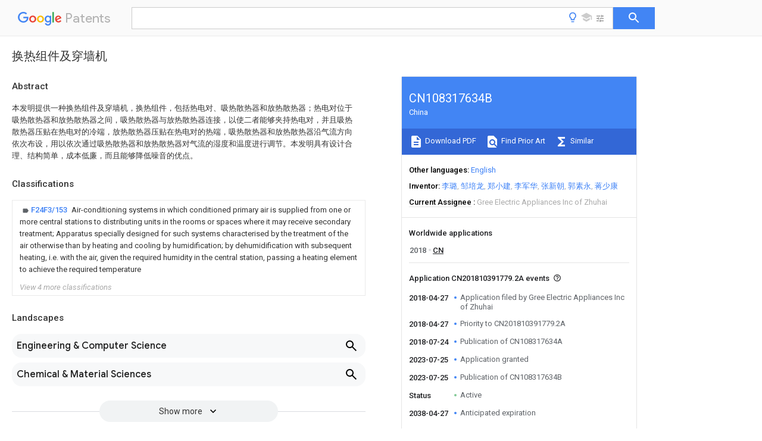

--- FILE ---
content_type: text/html
request_url: https://patents.google.com/patent/CN108317634B/zh
body_size: 16210
content:
<!DOCTYPE html>
<html lang="en">
  <head>
    <title>CN108317634B - 换热组件及穿墙机 
        - Google Patents</title>

    <meta name="viewport" content="width=device-width, initial-scale=1">
    <meta charset="UTF-8">
    <meta name="referrer" content="origin-when-crossorigin">
    <link rel="canonical" href="https://patents.google.com/patent/CN108317634B/zh">
    <meta name="description" content="
     本发明提供一种换热组件及穿墙机，换热组件，包括热电对、吸热散热器和放热散热器；热电对位于吸热散热器和放热散热器之间，吸热散热器与放热散热器连接，以使二者能够夹持热电对，并且吸热散热器压贴在热电对的冷端，放热散热器压贴在热电对的热端，吸热散热器和放热散热器沿气流方向依次布设，用以依次通过吸热散热器和放热散热器对气流的湿度和温度进行调节。本发明具有设计合理、结构简单，成本低廉，而且能够降低噪音的优点。 
     
   
   ">
    <meta name="DC.type" content="patent">
    <meta name="DC.title" content="换热组件及穿墙机 
       ">
    <meta name="DC.date" content="2018-04-27" scheme="dateSubmitted">
    <meta name="DC.description" content="
     本发明提供一种换热组件及穿墙机，换热组件，包括热电对、吸热散热器和放热散热器；热电对位于吸热散热器和放热散热器之间，吸热散热器与放热散热器连接，以使二者能够夹持热电对，并且吸热散热器压贴在热电对的冷端，放热散热器压贴在热电对的热端，吸热散热器和放热散热器沿气流方向依次布设，用以依次通过吸热散热器和放热散热器对气流的湿度和温度进行调节。本发明具有设计合理、结构简单，成本低廉，而且能够降低噪音的优点。 
     
   
   ">
    <meta name="citation_patent_application_number" content="CN:201810391779.2A">
    <meta name="citation_pdf_url" content="https://patentimages.storage.googleapis.com/3b/b5/53/8b095166f5f501/CN108317634B.pdf">
    <meta name="citation_patent_number" content="CN:108317634:B">
    <meta name="DC.date" content="2023-07-25" scheme="issue">
    <meta name="DC.contributor" content="李璐" scheme="inventor">
    <meta name="DC.contributor" content="邹培龙" scheme="inventor">
    <meta name="DC.contributor" content="郑小建" scheme="inventor">
    <meta name="DC.contributor" content="李军华" scheme="inventor">
    <meta name="DC.contributor" content="张新朝" scheme="inventor">
    <meta name="DC.contributor" content="郭素永" scheme="inventor">
    <meta name="DC.contributor" content="蒋少康" scheme="inventor">
    <meta name="DC.contributor" content="Gree Electric Appliances Inc of Zhuhai" scheme="assignee">
    <meta name="DC.relation" content="CN:2106320:U" scheme="references">
    <meta name="DC.relation" content="KR:20010004475:A" scheme="references">
    <meta name="DC.relation" content="CN:201111613:Y" scheme="references">
    <meta name="DC.relation" content="CN:203758008:U" scheme="references">
    <meta name="DC.relation" content="CN:106598181:A" scheme="references">
    <link rel="stylesheet" href="https://fonts.googleapis.com/css?family=Roboto:400,400italic,500,500italic,700">
    <link rel="stylesheet" href="https://fonts.googleapis.com/css?family=Product+Sans">
    <link rel="stylesheet" href="https://fonts.googleapis.com/css2?family=Google+Sans:wght@400;500;700">

    <style>
      
      #gb { top: 15px; left: auto; right: 0; width: auto; min-width: 135px !important; }   
      body { transition: none; }
    </style>
    <script></script>

    <script>
      window.version = 'patent-search.search_20250707_RC00';

      function sendFeedback() {
        userfeedback.api.startFeedback({
          'productId': '713680',
          'bucket': 'patent-search-web',
          'productVersion': window.version,
        });
      }

      window.experiments = {};
      window.experiments.patentCountries = "ae,ag,al,am,ao,ap,ar,at,au,aw,az,ba,bb,bd,be,bf,bg,bh,bj,bn,bo,br,bw,bx,by,bz,ca,cf,cg,ch,ci,cl,cm,cn,co,cr,cs,cu,cy,cz,dd,de,dj,dk,dm,do,dz,ea,ec,ee,eg,em,ep,es,fi,fr,ga,gb,gc,gd,ge,gh,gm,gn,gq,gr,gt,gw,hk,hn,hr,hu,ib,id,ie,il,in,ir,is,it,jo,jp,ke,kg,kh,km,kn,kp,kr,kw,kz,la,lc,li,lk,lr,ls,lt,lu,lv,ly,ma,mc,md,me,mg,mk,ml,mn,mo,mr,mt,mw,mx,my,mz,na,ne,ng,ni,nl,no,nz,oa,om,pa,pe,pg,ph,pl,pt,py,qa,ro,rs,ru,rw,sa,sc,sd,se,sg,si,sk,sl,sm,sn,st,su,sv,sy,sz,td,tg,th,tj,tm,tn,tr,tt,tw,tz,ua,ug,us,uy,uz,vc,ve,vn,wo,yu,za,zm,zw";
      
      
      window.experiments.keywordWizard = true;
      
      
      
      window.experiments.definitions = true;
      window.experiments.plogs = true;

      window.Polymer = {
        dom: 'shady',
        lazyRegister: true,
      };
    </script>

    <script src="//www.gstatic.com/patent-search/frontend/patent-search.search_20250707_RC00/scs/compiled_dir/webcomponentsjs/webcomponents-lite.min.js"></script>
    <link rel="import" href="//www.gstatic.com/patent-search/frontend/patent-search.search_20250707_RC00/scs/compiled_dir/search-app-vulcanized.html">
  </head>
  <body unresolved>
    
    
    <script></script>
    <script src="//www.gstatic.com/patent-search/frontend/patent-search.search_20250707_RC00/scs/compiled_dir/search-app-vulcanized.js"></script>
    <search-app>
      
      

      <article class="result" itemscope itemtype="http://schema.org/ScholarlyArticle">
  <h1 itemprop="pageTitle">CN108317634B - 换热组件及穿墙机 
        - Google Patents</h1>
  <span itemprop="title">换热组件及穿墙机 
       </span>

  <meta itemprop="type" content="patent">
  <a href="https://patentimages.storage.googleapis.com/3b/b5/53/8b095166f5f501/CN108317634B.pdf" itemprop="pdfLink">Download PDF</a>
  <h2>Info</h2>

  <dl>
    <dt>Publication number</dt>
    <dd itemprop="publicationNumber">CN108317634B</dd>
    <meta itemprop="numberWithoutCodes" content="108317634">
    <meta itemprop="kindCode" content="B">
    <meta itemprop="publicationDescription" content="Granted patent for invention">
    <span>CN108317634B</span>
    <span>CN201810391779.2A</span>
    <span>CN201810391779A</span>
    <span>CN108317634B</span>
    <span>CN 108317634 B</span>
    <span>CN108317634 B</span>
    <span>CN 108317634B</span>
    <span>  </span>
    <span> </span>
    <span> </span>
    <span>CN 201810391779 A</span>
    <span>CN201810391779 A</span>
    <span>CN 201810391779A</span>
    <span>CN 108317634 B</span>
    <span>CN108317634 B</span>
    <span>CN 108317634B</span>

    <dt>Authority</dt>
    <dd itemprop="countryCode">CN</dd>
    <dd itemprop="countryName">China</dd>

    <dt>Prior art keywords</dt>
    <dd itemprop="priorArtKeywords" repeat>radiator</dd>
    <dd itemprop="priorArtKeywords" repeat>heat</dd>
    <dd itemprop="priorArtKeywords" repeat>stud</dd>
    <dd itemprop="priorArtKeywords" repeat>exchange assembly</dd>
    <dd itemprop="priorArtKeywords" repeat>heat exchange</dd>

    <dt>Prior art date</dt>
    <dd><time itemprop="priorArtDate" datetime="2018-04-27">2018-04-27</time></dd>

    <dt>Legal status (The legal status is an assumption and is not a legal conclusion. Google has not performed a legal analysis and makes no representation as to the accuracy of the status listed.)</dt>
    <dd itemprop="legalStatusIfi" itemscope>
      <span itemprop="status">Active</span>
    </dd>
  </dl>

  <dt>Application number</dt>
  <dd itemprop="applicationNumber">CN201810391779.2A</dd>

  <dt>Other languages</dt>
  <dd itemprop="otherLanguages" itemscope repeat>
    <a href="/patent/CN108317634B/en">
      <span itemprop="name">English</span> (<span itemprop="code">en</span>)
    </a>
  </dd>

  <dt>Other versions</dt>
  <dd itemprop="directAssociations" itemscope repeat>
    <a href="/patent/CN108317634A/zh">
      <span itemprop="publicationNumber">CN108317634A</span>
      (<span itemprop="primaryLanguage">zh</span>
    </a>
  </dd>

  <dt>Inventor</dt>
  <dd itemprop="inventor" repeat>李璐</dd>
  <dd itemprop="inventor" repeat>邹培龙</dd>
  <dd itemprop="inventor" repeat>郑小建</dd>
  <dd itemprop="inventor" repeat>李军华</dd>
  <dd itemprop="inventor" repeat>张新朝</dd>
  <dd itemprop="inventor" repeat>郭素永</dd>
  <dd itemprop="inventor" repeat>蒋少康</dd>

  <dt>Current Assignee (The listed assignees may be inaccurate. Google has not performed a legal analysis and makes no representation or warranty as to the accuracy of the list.)</dt>
  <dd itemprop="assigneeCurrent" repeat>
    Gree Electric Appliances Inc of Zhuhai
  </dd>

  <dt>Original Assignee</dt>
  <dd itemprop="assigneeOriginal" repeat>Gree Electric Appliances Inc of Zhuhai</dd>

  <dt>Priority date (The priority date is an assumption and is not a legal conclusion. Google has not performed a legal analysis and makes no representation as to the accuracy of the date listed.)</dt>
  <dd><time itemprop="priorityDate" datetime="2018-04-27">2018-04-27</time></dd>

  <dt>Filing date</dt>
  <dd><time itemprop="filingDate" datetime="2018-04-27">2018-04-27</time></dd>

  <dt>Publication date</dt>
  <dd><time itemprop="publicationDate" datetime="2023-07-25">2023-07-25</time></dd>

  
  <dd itemprop="events" itemscope repeat>
    <time itemprop="date" datetime="2018-04-27">2018-04-27</time>
    <span itemprop="title">Application filed by Gree Electric Appliances Inc of Zhuhai</span>
    <span itemprop="type">filed</span>
    <span itemprop="critical" content="true" bool>Critical</span>
    
    
    
    <span itemprop="assigneeSearch">Gree Electric Appliances Inc of Zhuhai</span>
  </dd>
  <dd itemprop="events" itemscope repeat>
    <time itemprop="date" datetime="2018-04-27">2018-04-27</time>
    <span itemprop="title">Priority to CN201810391779.2A</span>
    <span itemprop="type">priority</span>
    <span itemprop="critical" content="true" bool>Critical</span>
    
    
    <span itemprop="documentId">patent/CN108317634B/zh</span>
    
  </dd>
  <dd itemprop="events" itemscope repeat>
    <time itemprop="date" datetime="2018-07-24">2018-07-24</time>
    <span itemprop="title">Publication of CN108317634A</span>
    <span itemprop="type">publication</span>
    <span itemprop="critical" content="true" bool>Critical</span>
    
    
    <span itemprop="documentId">patent/CN108317634A/zh</span>
    
  </dd>
  <dd itemprop="events" itemscope repeat>
    <time itemprop="date" datetime="2023-07-25">2023-07-25</time>
    <span itemprop="title">Application granted</span>
    <span itemprop="type">granted</span>
    <span itemprop="critical" content="true" bool>Critical</span>
    
    
    
    
  </dd>
  <dd itemprop="events" itemscope repeat>
    <time itemprop="date" datetime="2023-07-25">2023-07-25</time>
    <span itemprop="title">Publication of CN108317634B</span>
    <span itemprop="type">publication</span>
    <span itemprop="critical" content="true" bool>Critical</span>
    
    
    <span itemprop="documentId">patent/CN108317634B/zh</span>
    
  </dd>
  <dd itemprop="events" itemscope repeat>
    <time itemprop="date">Status</time>
    <span itemprop="title">Active</span>
    <span itemprop="type">legal-status</span>
    <span itemprop="critical" content="true" bool>Critical</span>
    <span itemprop="current" content="true" bool>Current</span>
    
    
    
  </dd>
  <dd itemprop="events" itemscope repeat>
    <time itemprop="date" datetime="2038-04-27">2038-04-27</time>
    <span itemprop="title">Anticipated expiration</span>
    <span itemprop="type">legal-status</span>
    <span itemprop="critical" content="true" bool>Critical</span>
    
    
    
    
  </dd>

  <h2>Links</h2>
  <ul>
    

    <li itemprop="links" itemscope repeat>
        <meta itemprop="id" content="espacenetLink">
        <a href="https://worldwide.espacenet.com/publicationDetails/biblio?CC=CN&amp;NR=108317634B&amp;KC=B&amp;FT=D" itemprop="url" target="_blank"><span itemprop="text">Espacenet</span></a>
      </li>
      

    

    <li itemprop="links" itemscope repeat>
      <meta itemprop="id" content="globalDossierLink">
      <a href="https://globaldossier.uspto.gov/result/application/CN/201810391779/1" itemprop="url" target="_blank"><span itemprop="text">Global Dossier</span></a>
    </li>

    

      

      

      
      <li itemprop="links" itemscope repeat>
        <meta itemprop="id" content="stackexchangeLink">
        <a href="https://patents.stackexchange.com/questions/tagged/CN108317634B" itemprop="url"><span itemprop="text">Discuss</span></a>
      </li>
  </ul>

  <ul itemprop="concept" itemscope>
    <li itemprop="match" itemscope repeat>
      <span itemprop="id">230000000149</span>
      <span itemprop="name">penetrating effect</span>
      <span itemprop="domain">Effects</span>
      <span itemprop="svg_large"></span>
      <span itemprop="svg_small"></span>
      <span itemprop="smiles"></span>
      <span itemprop="inchi_key"></span>
      <span itemprop="similarity">0.000</span>
      <span itemprop="sections" repeat>title</span>
      <span itemprop="sections" repeat>claims</span>
      <span itemprop="sections" repeat>abstract</span>
      <span itemprop="sections" repeat>description</span>
      <span itemprop="count">11</span>
    </li>
    <li itemprop="match" itemscope repeat>
      <span itemprop="id">238000010521</span>
      <span itemprop="name">absorption reaction</span>
      <span itemprop="domain">Methods</span>
      <span itemprop="svg_large"></span>
      <span itemprop="svg_small"></span>
      <span itemprop="smiles"></span>
      <span itemprop="inchi_key"></span>
      <span itemprop="similarity">0.000</span>
      <span itemprop="sections" repeat>claims</span>
      <span itemprop="sections" repeat>abstract</span>
      <span itemprop="sections" repeat>description</span>
      <span itemprop="count">44</span>
    </li>
    <li itemprop="match" itemscope repeat>
      <span itemprop="id">238000009413</span>
      <span itemprop="name">insulation</span>
      <span itemprop="domain">Methods</span>
      <span itemprop="svg_large"></span>
      <span itemprop="svg_small"></span>
      <span itemprop="smiles"></span>
      <span itemprop="inchi_key"></span>
      <span itemprop="similarity">0.000</span>
      <span itemprop="sections" repeat>claims</span>
      <span itemprop="sections" repeat>description</span>
      <span itemprop="count">4</span>
    </li>
    <li itemprop="match" itemscope repeat>
      <span itemprop="id">230000000694</span>
      <span itemprop="name">effects</span>
      <span itemprop="domain">Effects</span>
      <span itemprop="svg_large"></span>
      <span itemprop="svg_small"></span>
      <span itemprop="smiles"></span>
      <span itemprop="inchi_key"></span>
      <span itemprop="similarity">0.000</span>
      <span itemprop="sections" repeat>description</span>
      <span itemprop="count">4</span>
    </li>
    <li itemprop="match" itemscope repeat>
      <span itemprop="id">238000007791</span>
      <span itemprop="name">dehumidification</span>
      <span itemprop="domain">Methods</span>
      <span itemprop="svg_large"></span>
      <span itemprop="svg_small"></span>
      <span itemprop="smiles"></span>
      <span itemprop="inchi_key"></span>
      <span itemprop="similarity">0.000</span>
      <span itemprop="sections" repeat>description</span>
      <span itemprop="count">3</span>
    </li>
    <li itemprop="match" itemscope repeat>
      <span itemprop="id">238000004519</span>
      <span itemprop="name">manufacturing process</span>
      <span itemprop="domain">Methods</span>
      <span itemprop="svg_large"></span>
      <span itemprop="svg_small"></span>
      <span itemprop="smiles"></span>
      <span itemprop="inchi_key"></span>
      <span itemprop="similarity">0.000</span>
      <span itemprop="sections" repeat>description</span>
      <span itemprop="count">2</span>
    </li>
    <li itemprop="match" itemscope repeat>
      <span itemprop="id">230000004048</span>
      <span itemprop="name">modification</span>
      <span itemprop="domain">Effects</span>
      <span itemprop="svg_large"></span>
      <span itemprop="svg_small"></span>
      <span itemprop="smiles"></span>
      <span itemprop="inchi_key"></span>
      <span itemprop="similarity">0.000</span>
      <span itemprop="sections" repeat>description</span>
      <span itemprop="count">2</span>
    </li>
    <li itemprop="match" itemscope repeat>
      <span itemprop="id">238000012986</span>
      <span itemprop="name">modification</span>
      <span itemprop="domain">Methods</span>
      <span itemprop="svg_large"></span>
      <span itemprop="svg_small"></span>
      <span itemprop="smiles"></span>
      <span itemprop="inchi_key"></span>
      <span itemprop="similarity">0.000</span>
      <span itemprop="sections" repeat>description</span>
      <span itemprop="count">2</span>
    </li>
    <li itemprop="match" itemscope repeat>
      <span itemprop="id">239000003507</span>
      <span itemprop="name">refrigerant</span>
      <span itemprop="domain">Substances</span>
      <span itemprop="svg_large"></span>
      <span itemprop="svg_small"></span>
      <span itemprop="smiles"></span>
      <span itemprop="inchi_key"></span>
      <span itemprop="similarity">0.000</span>
      <span itemprop="sections" repeat>description</span>
      <span itemprop="count">2</span>
    </li>
    <li itemprop="match" itemscope repeat>
      <span itemprop="id">230000007547</span>
      <span itemprop="name">defect</span>
      <span itemprop="domain">Effects</span>
      <span itemprop="svg_large"></span>
      <span itemprop="svg_small"></span>
      <span itemprop="smiles"></span>
      <span itemprop="inchi_key"></span>
      <span itemprop="similarity">0.000</span>
      <span itemprop="sections" repeat>description</span>
      <span itemprop="count">1</span>
    </li>
    <li itemprop="match" itemscope repeat>
      <span itemprop="id">238000009434</span>
      <span itemprop="name">installation</span>
      <span itemprop="domain">Methods</span>
      <span itemprop="svg_large"></span>
      <span itemprop="svg_small"></span>
      <span itemprop="smiles"></span>
      <span itemprop="inchi_key"></span>
      <span itemprop="similarity">0.000</span>
      <span itemprop="sections" repeat>description</span>
      <span itemprop="count">1</span>
    </li>
  </ul>

  

  <section>
    <h2>Classifications</h2>
    <ul>
      <li>
        <ul itemprop="classifications" itemscope repeat>
          <li itemprop="classifications" itemscope repeat>
            <span itemprop="Code">F</span>&mdash;<span itemprop="Description">MECHANICAL ENGINEERING; LIGHTING; HEATING; WEAPONS; BLASTING</span>
            <meta itemprop="IsCPC" content="true">
          </li>
          <li itemprop="classifications" itemscope repeat>
            <span itemprop="Code">F24</span>&mdash;<span itemprop="Description">HEATING; RANGES; VENTILATING</span>
            <meta itemprop="IsCPC" content="true">
          </li>
          <li itemprop="classifications" itemscope repeat>
            <span itemprop="Code">F24F</span>&mdash;<span itemprop="Description">AIR-CONDITIONING; AIR-HUMIDIFICATION; VENTILATION; USE OF AIR CURRENTS FOR SCREENING</span>
            <meta itemprop="IsCPC" content="true">
          </li>
          <li itemprop="classifications" itemscope repeat>
            <span itemprop="Code">F24F3/00</span>&mdash;<span itemprop="Description">Air-conditioning systems in which conditioned primary air is supplied from one or more central stations to distributing units in the rooms or spaces where it may receive secondary treatment; Apparatus specially designed for such systems</span>
            <meta itemprop="IsCPC" content="true">
          </li>
          <li itemprop="classifications" itemscope repeat>
            <span itemprop="Code">F24F3/12</span>&mdash;<span itemprop="Description">Air-conditioning systems in which conditioned primary air is supplied from one or more central stations to distributing units in the rooms or spaces where it may receive secondary treatment; Apparatus specially designed for such systems characterised by the treatment of the air otherwise than by heating and cooling</span>
            <meta itemprop="IsCPC" content="true">
          </li>
          <li itemprop="classifications" itemscope repeat>
            <span itemprop="Code">F24F3/14</span>&mdash;<span itemprop="Description">Air-conditioning systems in which conditioned primary air is supplied from one or more central stations to distributing units in the rooms or spaces where it may receive secondary treatment; Apparatus specially designed for such systems characterised by the treatment of the air otherwise than by heating and cooling by humidification; by dehumidification</span>
            <meta itemprop="IsCPC" content="true">
          </li>
          <li itemprop="classifications" itemscope repeat>
            <span itemprop="Code">F24F3/153</span>&mdash;<span itemprop="Description">Air-conditioning systems in which conditioned primary air is supplied from one or more central stations to distributing units in the rooms or spaces where it may receive secondary treatment; Apparatus specially designed for such systems characterised by the treatment of the air otherwise than by heating and cooling by humidification; by dehumidification with subsequent heating, i.e. with the air, given the required humidity in the central station, passing a heating element to achieve the required temperature</span>
            <meta itemprop="Leaf" content="true"><meta itemprop="FirstCode" content="true"><meta itemprop="IsCPC" content="true">
          </li>
        </ul>
      </li>
      <li>
        <ul itemprop="classifications" itemscope repeat>
          <li itemprop="classifications" itemscope repeat>
            <span itemprop="Code">F</span>&mdash;<span itemprop="Description">MECHANICAL ENGINEERING; LIGHTING; HEATING; WEAPONS; BLASTING</span>
            <meta itemprop="IsCPC" content="true">
          </li>
          <li itemprop="classifications" itemscope repeat>
            <span itemprop="Code">F24</span>&mdash;<span itemprop="Description">HEATING; RANGES; VENTILATING</span>
            <meta itemprop="IsCPC" content="true">
          </li>
          <li itemprop="classifications" itemscope repeat>
            <span itemprop="Code">F24F</span>&mdash;<span itemprop="Description">AIR-CONDITIONING; AIR-HUMIDIFICATION; VENTILATION; USE OF AIR CURRENTS FOR SCREENING</span>
            <meta itemprop="IsCPC" content="true">
          </li>
          <li itemprop="classifications" itemscope repeat>
            <span itemprop="Code">F24F13/00</span>&mdash;<span itemprop="Description">Details common to, or for air-conditioning, air-humidification, ventilation or use of air currents for screening</span>
            <meta itemprop="IsCPC" content="true">
          </li>
          <li itemprop="classifications" itemscope repeat>
            <span itemprop="Code">F24F13/24</span>&mdash;<span itemprop="Description">Means for preventing or suppressing noise</span>
            <meta itemprop="Leaf" content="true"><meta itemprop="IsCPC" content="true">
          </li>
        </ul>
      </li>
      <li>
        <ul itemprop="classifications" itemscope repeat>
          <li itemprop="classifications" itemscope repeat>
            <span itemprop="Code">F</span>&mdash;<span itemprop="Description">MECHANICAL ENGINEERING; LIGHTING; HEATING; WEAPONS; BLASTING</span>
            <meta itemprop="IsCPC" content="true">
          </li>
          <li itemprop="classifications" itemscope repeat>
            <span itemprop="Code">F24</span>&mdash;<span itemprop="Description">HEATING; RANGES; VENTILATING</span>
            <meta itemprop="IsCPC" content="true">
          </li>
          <li itemprop="classifications" itemscope repeat>
            <span itemprop="Code">F24F</span>&mdash;<span itemprop="Description">AIR-CONDITIONING; AIR-HUMIDIFICATION; VENTILATION; USE OF AIR CURRENTS FOR SCREENING</span>
            <meta itemprop="IsCPC" content="true">
          </li>
          <li itemprop="classifications" itemscope repeat>
            <span itemprop="Code">F24F13/00</span>&mdash;<span itemprop="Description">Details common to, or for air-conditioning, air-humidification, ventilation or use of air currents for screening</span>
            <meta itemprop="IsCPC" content="true">
          </li>
          <li itemprop="classifications" itemscope repeat>
            <span itemprop="Code">F24F13/30</span>&mdash;<span itemprop="Description">Arrangement or mounting of heat-exchangers</span>
            <meta itemprop="Leaf" content="true"><meta itemprop="IsCPC" content="true">
          </li>
        </ul>
      </li>
      <li>
        <ul itemprop="classifications" itemscope repeat>
          <li itemprop="classifications" itemscope repeat>
            <span itemprop="Code">F</span>&mdash;<span itemprop="Description">MECHANICAL ENGINEERING; LIGHTING; HEATING; WEAPONS; BLASTING</span>
            <meta itemprop="IsCPC" content="true">
          </li>
          <li itemprop="classifications" itemscope repeat>
            <span itemprop="Code">F24</span>&mdash;<span itemprop="Description">HEATING; RANGES; VENTILATING</span>
            <meta itemprop="IsCPC" content="true">
          </li>
          <li itemprop="classifications" itemscope repeat>
            <span itemprop="Code">F24F</span>&mdash;<span itemprop="Description">AIR-CONDITIONING; AIR-HUMIDIFICATION; VENTILATION; USE OF AIR CURRENTS FOR SCREENING</span>
            <meta itemprop="IsCPC" content="true">
          </li>
          <li itemprop="classifications" itemscope repeat>
            <span itemprop="Code">F24F7/00</span>&mdash;<span itemprop="Description">Ventilation</span>
            <meta itemprop="IsCPC" content="true">
          </li>
          <li itemprop="classifications" itemscope repeat>
            <span itemprop="Code">F24F7/04</span>&mdash;<span itemprop="Description">Ventilation with ducting systems, e.g. by double walls; with natural circulation</span>
            <meta itemprop="IsCPC" content="true">
          </li>
          <li itemprop="classifications" itemscope repeat>
            <span itemprop="Code">F24F7/06</span>&mdash;<span itemprop="Description">Ventilation with ducting systems, e.g. by double walls; with natural circulation with forced air circulation, e.g. by fan positioning of a ventilator in or against a conduit</span>
            <meta itemprop="IsCPC" content="true">
          </li>
          <li itemprop="classifications" itemscope repeat>
            <span itemprop="Code">F24F7/10</span>&mdash;<span itemprop="Description">Ventilation with ducting systems, e.g. by double walls; with natural circulation with forced air circulation, e.g. by fan positioning of a ventilator in or against a conduit with air supply, or exhaust, through perforated wall, floor or ceiling</span>
            <meta itemprop="Leaf" content="true"><meta itemprop="IsCPC" content="true">
          </li>
        </ul>
      </li>
      <li>
        <ul itemprop="classifications" itemscope repeat>
          <li itemprop="classifications" itemscope repeat>
            <span itemprop="Code">F</span>&mdash;<span itemprop="Description">MECHANICAL ENGINEERING; LIGHTING; HEATING; WEAPONS; BLASTING</span>
            <meta itemprop="IsCPC" content="true">
          </li>
          <li itemprop="classifications" itemscope repeat>
            <span itemprop="Code">F24</span>&mdash;<span itemprop="Description">HEATING; RANGES; VENTILATING</span>
            <meta itemprop="IsCPC" content="true">
          </li>
          <li itemprop="classifications" itemscope repeat>
            <span itemprop="Code">F24F</span>&mdash;<span itemprop="Description">AIR-CONDITIONING; AIR-HUMIDIFICATION; VENTILATION; USE OF AIR CURRENTS FOR SCREENING</span>
            <meta itemprop="IsCPC" content="true">
          </li>
          <li itemprop="classifications" itemscope repeat>
            <span itemprop="Code">F24F13/00</span>&mdash;<span itemprop="Description">Details common to, or for air-conditioning, air-humidification, ventilation or use of air currents for screening</span>
            <meta itemprop="IsCPC" content="true">
          </li>
          <li itemprop="classifications" itemscope repeat>
            <span itemprop="Code">F24F13/24</span>&mdash;<span itemprop="Description">Means for preventing or suppressing noise</span>
            <meta itemprop="IsCPC" content="true">
          </li>
          <li itemprop="classifications" itemscope repeat>
            <span itemprop="Code">F24F2013/247</span>&mdash;<span itemprop="Description">Active noise-suppression</span>
            <meta itemprop="Leaf" content="true"><meta itemprop="Additional" content="true"><meta itemprop="IsCPC" content="true">
          </li>
        </ul>
      </li>
    </ul>
  </section>

  

  

  

  <section>
    <h2>Landscapes</h2>
    <ul>
      <li itemprop="landscapes" itemscope repeat>
        <span itemprop="name">Engineering &amp; Computer Science</span>
        (<span itemprop="type">AREA</span>)
      </li>
      <li itemprop="landscapes" itemscope repeat>
        <span itemprop="name">Chemical &amp; Material Sciences</span>
        (<span itemprop="type">AREA</span>)
      </li>
      <li itemprop="landscapes" itemscope repeat>
        <span itemprop="name">Combustion &amp; Propulsion</span>
        (<span itemprop="type">AREA</span>)
      </li>
      <li itemprop="landscapes" itemscope repeat>
        <span itemprop="name">Mechanical Engineering</span>
        (<span itemprop="type">AREA</span>)
      </li>
      <li itemprop="landscapes" itemscope repeat>
        <span itemprop="name">General Engineering &amp; Computer Science</span>
        (<span itemprop="type">AREA</span>)
      </li>
      <li itemprop="landscapes" itemscope repeat>
        <span itemprop="name">Heat-Exchange Devices With Radiators And Conduit Assemblies</span>
        (<span itemprop="type">AREA</span>)
      </li>
      <li itemprop="landscapes" itemscope repeat>
        <span itemprop="name">Cooling Or The Like Of Electrical Apparatus</span>
        (<span itemprop="type">AREA</span>)
      </li>
    </ul>
  </section>


  <section itemprop="abstract" itemscope>
    <h2>Abstract</h2>
    
    <div itemprop="content" html><abstract mxw-id="PA608077763" lang="ZH" load-source="patent-office">
    <div num="0001" class="abstract">本发明提供一种换热组件及穿墙机，换热组件，包括热电对、吸热散热器和放热散热器；热电对位于吸热散热器和放热散热器之间，吸热散热器与放热散热器连接，以使二者能够夹持热电对，并且吸热散热器压贴在热电对的冷端，放热散热器压贴在热电对的热端，吸热散热器和放热散热器沿气流方向依次布设，用以依次通过吸热散热器和放热散热器对气流的湿度和温度进行调节。本发明具有设计合理、结构简单，成本低廉，而且能够降低噪音的优点。</div>
    </abstract>
  </div>
  </section>

  <section itemprop="description" itemscope>
    <h2>Description</h2>
    
    <div itemprop="content" html><div mxw-id="PDES423497201" lang="ZH" load-source="patent-office" class="description">
    <invention-title lang="ZH" id="title1">换热组件及穿墙机</invention-title>
    <technical-field>
      <div id="p0001" class="description-paragraph">技术领域</div>
      <div id="p0002" num="0001" class="description-paragraph">本发明涉及家电技术领域，特别涉及一种换热组件及穿墙机。</div>
    </technical-field>
    <background-art>
      <div id="p0003" class="description-paragraph">背景技术</div>
      <div id="p0004" num="0002" class="description-paragraph">随着人们对室内舒适度的要求越来越高。新风设备已广泛应用于人们的日常生活中，以对室内空气的湿度进行调节。现有的新风设备，均是通过压缩机系统对空气进行除湿，采用这样的需要通过制冷剂的流动来达到除湿目的，结构复杂，运动部件多，而且噪音大的缺点。</div>
    </background-art>
    <disclosure>
      <div id="p0005" class="description-paragraph">发明内容</div>
      <div id="p0006" num="0003" class="description-paragraph">本发明的主要目的在于提供一种的换热组件及穿墙机，其设计合理、结构简单，而且能够降低噪音。</div>
      <div id="p0007" num="0004" class="description-paragraph">本发明提供了一种换热组件，包括热电对、吸热散热器和放热散热器；</div>
      <div id="p0008" num="0005" class="description-paragraph">所述热电对位于所述吸热散热器和所述放热散热器之间，所述吸热散热器与所述放热散热器连接，以使二者能够夹持所述热电对，并且所述吸热散热器压贴在所述热电对的冷端，所述放热散热器压贴在所述热电对的热端，所述吸热散热器和所述放热散热器沿气流方向依次布设，用以依次通过所述吸热散热器和所述放热散热器对气流的湿度和温度进行调节。</div>
      <div id="p0009" num="0006" class="description-paragraph">较优地，还包括第一隔热部件；</div>
      <div id="p0010" num="0007" class="description-paragraph">在垂直于所述吸热散热器、所述热电对和所述放热散热器排布方向的方向，所述热电对的两端分别为第一端和第二端；</div>
      <div id="p0011" num="0008" class="description-paragraph">在垂直于所述吸热散热器、所述热电对和所述放热散热器排布方向的方向，所述吸热散热器具有伸出所述第一端之外的第一伸出端，所述放热散热器具有伸出所述第一端之外的第二伸出端，所述第一隔热部件设置在所述第一伸出端和所述第二伸出端之间。</div>
      <div id="p0012" num="0009" class="description-paragraph">较优地，还包括第一连接部件；</div>
      <div id="p0013" num="0010" class="description-paragraph">所述第一连接部件分别与所述第一伸出端和所述第二伸出端可拆卸连接，以将所述第一伸出端和所述第二伸出端连接在一起。</div>
      <div id="p0014" num="0011" class="description-paragraph">较优地，所述第一连接部件的两端分别为第一螺柱和第二螺柱；</div>
      <div id="p0015" num="0012" class="description-paragraph">在所述第一伸出端上设置有与所述第一螺柱相匹配的第一螺孔，使所述第一螺柱能够螺纹连接在所述第一螺孔内；</div>
      <div id="p0016" num="0013" class="description-paragraph">在所述第二伸出端上设置有与所述第二螺柱相匹配的第二螺孔，使所述第二螺柱能够螺纹连接在所述第二螺孔内。</div>
      <div id="p0017" num="0014" class="description-paragraph">较优地，所述第一螺柱的螺纹旋向和所述第二螺柱的螺纹旋向相反。</div>
      <div id="p0018" num="0015" class="description-paragraph">较优地，还包括第二隔热部件；</div>
      <div id="p0019" num="0016" class="description-paragraph">在垂直于所述吸热散热器、所述热电对和所述放热散热器排布方向的方向，所述吸热散热器具有伸出所述第二端之外的第三伸出端，所述放热散热器具有伸出所述第二端之外的第四伸出端，所述第二隔热部件设置在所述第三伸出端和所述第四伸出端之间。</div>
      <div id="p0020" num="0017" class="description-paragraph">较优地，还包括第二连接部件；</div>
      <div id="p0021" num="0018" class="description-paragraph">所述第二连接部件分别与所述第三伸出端和所述第四伸出端可拆卸连接，以将所述第三伸出端和所述第四伸出端连接在一起。</div>
      <div id="p0022" num="0019" class="description-paragraph">较优地，所述第二连接部件的两端分别为第三螺柱和第四螺柱；</div>
      <div id="p0023" num="0020" class="description-paragraph">在所述第三伸出端上设置有与所述第三螺柱相匹配的第三螺孔，使所述第三螺柱能够螺纹连接在所述第三螺孔内；</div>
      <div id="p0024" num="0021" class="description-paragraph">在所述第四伸出端上设置有与所述第四螺柱相匹配的第四螺孔，使所述第四螺柱能够螺纹连接在所述第四螺孔内。</div>
      <div id="p0025" num="0022" class="description-paragraph">较优地，所述第三螺柱的螺纹旋向和所述第四螺柱的螺纹旋向相反。</div>
      <div id="p0026" num="0023" class="description-paragraph">较优地，所述吸热散热器上具有多个第一翅片，和/或，所述放热散热器上具有多个第二翅片。</div>
      <div id="p0027" num="0024" class="description-paragraph">本发明又一方面提供一种穿墙机，包括壳体和以上任意技术特征的换热组件；</div>
      <div id="p0028" num="0025" class="description-paragraph">所述壳体具有入风口和出风口，所述换热组件设置在所述壳体内，并且所述吸热散热器与所述壳体的内壁之间形成第一风道，所述放热散热器与所述壳体的内壁之间形成与所述第一风道连通的第二风道，气流从所述入风口进入所述壳体内，并依次流经所述第一风道和所述第二风道后，从所述出风口流出。</div>
      <div id="p0029" num="0026" class="description-paragraph">较优地，还包括风机；</div>
      <div id="p0030" num="0027" class="description-paragraph">所述风机设置在所述壳体的气流流路上，以驱动气流通过所述入风口进入所述壳体内部，并从所述出风口流出。</div>
      <div id="p0031" num="0028" class="description-paragraph">本发明的提供的换热组件，采用所述吸热散热器与所述放热散热器连接，以使二者能够夹持所述热电对的技术方案,不仅设计合理、结构简单，而且能够降低噪音。</div>
    </disclosure>
    <description-of-drawings>
      <div id="p0032" class="description-paragraph">附图说明</div>
      <div id="p0033" num="0029" class="description-paragraph">此处所说明的附图用来提供对本发明的进一步理解，构成本发明的一部分，本发明的示意性实施例及其说明用于解释本发明，并不构成对本发明的不当限定。在附图中：</div>
      <div id="p0034" num="0030" class="description-paragraph">图1是实施例一中的换热组件结构示意图；</div>
      <div id="p0035" num="0031" class="description-paragraph">图2是图1中的A部放大示意图；</div>
      <div id="p0036" num="0032" class="description-paragraph">图3是图1中的B部放大示意图；</div>
      <div id="p0037" num="0033" class="description-paragraph">图4是实施例二中的穿墙机结构示意图。</div>
      <div id="p0038" num="0034" class="description-paragraph">图中：1、热电对；2、吸热散热器；21、第一伸出端；22、第一螺孔；23、第三伸出端；24、第三螺孔；25、第一翅片；3、放热散热器；31、第二伸出端；32、第二螺孔；33、第四伸出端；34、第四螺孔；35、第二翅片；4、第一隔热部件；5、第一连接部件；51、第一螺柱；52、第二螺柱；6、第二隔热部件；7、第二连接部件；71、第三螺柱；72、第四螺柱；8、壳体；81、入风口；82、出风口；83、第一风道；84、第二风道；85、风机；9、换热组件。</div>
    </description-of-drawings>
    <mode-for-invention>
      <div id="p0039" class="description-paragraph">具体实施方式</div>
      <div id="p0040" num="0035" class="description-paragraph">为使本发明的目的、技术方案和优点更加清楚，下面将结合本发明具体实施例及相应的附图对本发明技术方案进行清楚、完整地描述。显然，所描述的实施例仅是本发明一部分实施例，而不是全部的实施例。基于本发明中的实施例，本领域普通技术人员在没有做出创造性劳动前提下所获得的所有其他实施例，都属于本发明保护的范围。</div>
      <div id="p0041" num="0036" class="description-paragraph">需要说明的是，本发明的说明书和权利要求书及上述附图中的术语“第一”、“第二”等是用于区别类似的对象，而不必用于描述特定的顺序或先后次序。应该理解这样使用的数据在适当情况下可以互换，以便这里描述的本发明的实施例能够以除了在这里图示或描述的那些以外的顺序实施。</div>
      <div id="p0042" num="0037" class="description-paragraph">实施例一</div>
      <div id="p0043" num="0038" class="description-paragraph">如图1所示，一种换热组件，包括热电对1、吸热散热器2和放热散热器3，热电对1位于吸热散热器2和放热散热器3之间，吸热散热器2与放热散热器3连接，以使二者能够夹持热电对1，并且吸热散热器2压贴在热电对1的冷端，放热散热器3压贴在热电对1的热端，吸热散热器2和放热散热器3沿气流方向依次布设，用以依次通过吸热散热器2和放热散热器3对气流的湿度和温度进行调节。采用这样的技术方案，能够通过热电对1的冷端降低吸热散热器2的温度，同时通过热电对1的热端提高放热散热器3的温度，由于吸热散热器2和放热散热器3沿气流方向依次布设，气流先与吸热散热器2接触换热以实现除湿，然后再与放热散热器3接触换热以提高温度。相对于现有技术中通过压缩机系统除湿的方案，本实施例中的换热组件不需要通过冷媒的流动既能实现对气流的湿度和温度进行调节，不仅结构简单、成本低廉，同时还能够减小噪音。其中，较优地，吸热散热器2上具有多个第一翅片25，和/或，放热散热器3上具有多个第二翅片35，以提高吸热散热器2和/或放热散热器3与气流的接触面积，进而提高换热效率。</div>
      <div id="p0044" num="0039" class="description-paragraph">具体地，如图1所示，还包括第一隔热部件4。在垂直于吸热散热器2、热电对1和放热散热器3排布方向的方向，热电对1的两端分别为第一端(图1中所示的热电对1的上端)和第二端(图1中所示的热电对1的下端)。在垂直于吸热散热器2、热电对1和放热散热器3排布方向的方向，吸热散热器2具有伸出第一端之外的第一伸出端21，放热散热器3具有伸出第一端之外的第二伸出端31，第一隔热部件4设置在第一伸出端21和第二伸出端31之间。这样能够防止第一伸出端21(即吸热散热器2)和第二伸出端31(即放热散热器3)之间出现热量传递，进而保证吸热散热器2和放热散热器3的与气流的换热效果，其中第一隔热部件4可以充满第一伸出端21和第二伸出端31之间的间隙，以提高隔热效果。</div>
      <div id="p0045" num="0040" class="description-paragraph">进一步地，如图1、2所示，还包括第一连接部件5，第一连接部件5分别与第一伸出端21和第二伸出端31可拆卸连接，以将第一伸出端21和第二伸出端31连接在一起。具体地，如图2所示，第一连接部件5的两端分别为第一螺柱51和第二螺柱52。在第一伸出端21上设置有与第一螺柱51相匹配的第一螺孔22，使第一螺柱51能够螺纹连接在第一螺孔22内。在第二伸出端31上设置有与第二螺柱52相匹配的第二螺孔32，使第二螺柱52能够螺纹连接在第二螺孔32内。在实际制作中，第一螺柱51的螺纹旋向和第二螺柱52的螺纹旋向相反。采用这样的技术方案，能够便于对吸热散热器2和放热散热器3进行拆卸或安装。需要说明的是，当第一伸出端21和第二伸出端31之间具有第一隔热部件4时，第一隔热部件4上可设置允许第一连接部件5穿过的第一通孔(图未示出)，以避免第一隔热部件4和第一连接部件5之间出现干涉。</div>
      <div id="p0046" num="0041" class="description-paragraph">作为一种可实施方式，如图1所示，还包括第二隔热部件6。在垂直于吸热散热器2、热电对1和放热散热器3排布方向的方向，吸热散热器2具有伸出第二端之外的第三伸出端23，放热散热器3具有伸出第二端之外的第四伸出端33，第二隔热部件6设置在第三伸出端23和第四伸出端33之间。这样能够防止第三伸出端23(即吸热散热器2)和第四伸出端33(即放热散热器3)之间出现热量传递，进而保证吸热散热器2和放热散热器3的与气流的换热效果，其中第二隔热部件6可以充满第三伸出端23和第四伸出端33之间的间隙，以提高隔热效果。</div>
      <div id="p0047" num="0042" class="description-paragraph">进一步地，如图1、2所示，还包括第二连接部件7。第二连接部件7分别与第三伸出端23和第四伸出端33可拆卸连接，以将第三伸出端23和第四伸出端33连接在一起。具体地，如图3所示，第二连接部件7的两端分别为第三螺柱71和第四螺柱72。在第三伸出端23上设置有与第三螺柱71相匹配的第三螺孔24，使第三螺柱71能够螺纹连接在第三螺孔24内。在第四伸出端33上设置有与第四螺柱72相匹配的第四螺孔34，使第四螺柱72能够螺纹连接在第四螺孔34内。在实际制作中，第三螺柱71的螺纹旋向和第四螺柱72的螺纹旋向相反。采用这样的技术方案，能够便于对吸热散热器2和放热散热器3进行拆卸或安装。需要说明的是，当第三伸出端23和第四伸出端33之间具有第二隔热部件6时，第二隔热部件6上可设置允许第二连接部件7穿过的第二通孔(图未示出)，以避免第二隔热部件6和第二连接部件7之间出现干涉。</div>
      <div id="p0048" num="0043" class="description-paragraph">实施例二</div>
      <div id="p0049" num="0044" class="description-paragraph">如图4所示，一种穿墙机，包括壳体8和换热组件9，其中换热组件9为实施例一种所描述的换热器组件。壳体8具有入风口81和出风口82，换热组件9设置在壳体8内，并且吸热散热器2与壳体8的内壁之间形成第一风道83，放热散热器3与壳体8的内壁之间形成与第一风道83连通的第二风道84，气流从入风口81进入壳体8内，并依次流经第一风道83和第二风道84后，从出风口82流出。在实际安装时，可将壳体8穿设在墙壁上，并且入风口81面向室外，出风口82面向室内，外部空气进入壳体8后先进入第一风道83与吸热散热器2接触进行除湿，然后再进入第二风道84与放热散热器3接触进行加热，此时气流的湿度和温度均已达到较为适合的状态，再通过出风口82进入室内。</div>
      <div id="p0050" num="0045" class="description-paragraph">进一步地，如图4所示，还包括风机85，风机85设置在壳体8的气流流路上，以驱动气流通过入风口81进入壳体8内部，并从出风口82流出。其中风机85可以如图中所示设置在出风口82上，但并不仅限于此，也可以设置在入风口81上或第一风道83内或第二风道84内等任意可实现发明目的的位置。</div>
      <div id="p0051" num="0046" class="description-paragraph">以上实施例使本发明具有设计合理、结构简单，成本低廉，而且能够降低噪音的优点。</div>
      <div id="p0052" num="0047" class="description-paragraph">以上所述仅为本发明的实施例而已，并不用于限制本发明，对于本领域的技术人员来说，本发明可以有各种更改和变化。凡在本发明的精神和原则之内，所作的任何修改、等同替换、改进等，均应包含在本发明的权利要求范围之内。</div>
    </mode-for-invention>
  </div>
  </div>
  </section>

  <section itemprop="claims" itemscope>
    <h2>Claims (<span itemprop="count">11</span>)</h2>
    
    <div itemprop="content" html><div mxw-id="PCLM419290027" lang="ZH" load-source="patent-office" class="claims">
    <div class="claim"> <div id="zh-cl0001" num="0001" class="claim">
      <div class="claim-text">1.一种换热组件，其特征在于：</div>
      <div class="claim-text">包括热电对（1）、吸热散热器（2）和放热散热器（3）；</div>
      <div class="claim-text">所述热电对（1）位于所述吸热散热器（2）和所述放热散热器（3）之间，所述吸热散热器（2）与所述放热散热器（3）连接，以使二者能够夹持所述热电对（1），并且所述吸热散热器（2）压贴在所述热电对（1）的冷端，所述放热散热器（3）压贴在所述热电对（1）的热端，所述吸热散热器（2）和所述放热散热器（3）沿气流方向依次布设，用以依次通过所述吸热散热器（2）和所述放热散热器（3）对气流的湿度和温度进行调节；</div>
      <div class="claim-text">还包括第一隔热部件（4）；</div>
      <div class="claim-text">在垂直于所述吸热散热器（2）、所述热电对（1）和所述放热散热器（3）排布方向的方向，所述热电对（1）的两端分别为第一端和第二端；</div>
      <div class="claim-text">在垂直于所述吸热散热器（2）、所述热电对（1）和所述放热散热器（3）排布方向的方向，所述吸热散热器（2）具有伸出所述第一端之外的第一伸出端（21），所述放热散热器（3）具有伸出所述第一端之外的第二伸出端（31），所述第一隔热部件（4）设置在所述第一伸出端（21）和所述第二伸出端（31）之间。</div>
    </div>
    </div> <div class="claim-dependent"> <div id="zh-cl0002" num="0002" class="claim">
      <div class="claim-text">
        <claim-ref idref="zh-cl0001"> </claim-ref>
      </div>
      <div class="claim-text">2.根据权利要求1所述的换热组件，其特征在于：</div>
      <div class="claim-text">还包括第一连接部件（5）；</div>
      <div class="claim-text">所述第一连接部件（5）分别与所述第一伸出端（21）和所述第二伸出端（31）可拆卸连接，以将所述第一伸出端（21）和所述第二伸出端（31）连接在一起。</div>
    </div>
    </div> <div class="claim-dependent"> <div id="zh-cl0003" num="0003" class="claim">
      <div class="claim-text">
        <claim-ref idref="zh-cl0002"> </claim-ref>
      </div>
      <div class="claim-text">3.根据权利要求2所述的换热组件，其特征在于：</div>
      <div class="claim-text">所述第一连接部件（5）的两端分别为第一螺柱（51）和第二螺柱（52）；</div>
      <div class="claim-text">在所述第一伸出端（21）上设置有与所述第一螺柱（51）相匹配的第一螺孔（22），使所述第一螺柱（51）能够螺纹连接在所述第一螺孔（22）内；</div>
      <div class="claim-text">在所述第二伸出端（31）上设置有与所述第二螺柱（52）相匹配的第二螺孔（32），使所述第二螺柱（52）能够螺纹连接在所述第二螺孔（32）内。</div>
    </div>
    </div> <div class="claim-dependent"> <div id="zh-cl0004" num="0004" class="claim">
      <div class="claim-text">
        <claim-ref idref="zh-cl0003"> </claim-ref>
      </div>
      <div class="claim-text">4.根据权利要求3所述的换热组件，其特征在于：</div>
      <div class="claim-text">所述第一螺柱（51）的螺纹旋向和所述第二螺柱（52）的螺纹旋向相反。</div>
    </div>
    </div> <div class="claim-dependent"> <div id="zh-cl0005" num="0005" class="claim">
      <div class="claim-text">
        <claim-ref idref="zh-cl0001"> </claim-ref>
      </div>
      <div class="claim-text">5.根据权利要求1所述的换热组件，其特征在于：</div>
      <div class="claim-text">还包括第二隔热部件（6）；</div>
      <div class="claim-text">在垂直于所述吸热散热器（2）、所述热电对（1）和所述放热散热器（3）排布方向的方向，所述吸热散热器（2）具有伸出所述第二端之外的第三伸出端（23），所述放热散热器（3）具有伸出所述第二端之外的第四伸出端（33），所述第二隔热部件（6）设置在所述第三伸出端（23）和所述第四伸出端（33）之间。</div>
    </div>
    </div> <div class="claim-dependent"> <div id="zh-cl0006" num="0006" class="claim">
      <div class="claim-text">
        <claim-ref idref="zh-cl0005"> </claim-ref>
      </div>
      <div class="claim-text">6.根据权利要求5所述的换热组件，其特征在于：</div>
      <div class="claim-text">还包括第二连接部件（7）；</div>
      <div class="claim-text">所述第二连接部件（7）分别与所述第三伸出端（23）和所述第四伸出端（33）可拆卸连接，以将所述第三伸出端（23）和所述第四伸出端（33）连接在一起。</div>
    </div>
    </div> <div class="claim-dependent"> <div id="zh-cl0007" num="0007" class="claim">
      <div class="claim-text">
        <claim-ref idref="zh-cl0006"> </claim-ref>
      </div>
      <div class="claim-text">7.根据权利要求6所述的换热组件，其特征在于：</div>
      <div class="claim-text">所述第二连接部件（7）的两端分别为第三螺柱（71）和第四螺柱（72）；</div>
      <div class="claim-text">在所述第三伸出端（23）上设置有与所述第三螺柱（71）相匹配的第三螺孔（24），使所述第三螺柱（71）能够螺纹连接在所述第三螺孔（24）内；</div>
      <div class="claim-text">在所述第四伸出端（33）上设置有与所述第四螺柱（72）相匹配的第四螺孔（34），使所述第四螺柱（72）能够螺纹连接在所述第四螺孔（34）内。</div>
    </div>
    </div> <div class="claim-dependent"> <div id="zh-cl0008" num="0008" class="claim">
      <div class="claim-text">
        <claim-ref idref="zh-cl0007"> </claim-ref>
      </div>
      <div class="claim-text">8.根据权利要求7所述的换热组件，其特征在于：</div>
      <div class="claim-text">所述第三螺柱（71）的螺纹旋向和所述第四螺柱（72）的螺纹旋向相反。</div>
    </div>
    </div> <div class="claim-dependent"> <div id="zh-cl0009" num="0009" class="claim">
      <div class="claim-text">
        <claim-ref idref="zh-cl0001"> </claim-ref>
        <claim-ref idref="zh-cl0002"> </claim-ref>
        <claim-ref idref="zh-cl0003"> </claim-ref>
        <claim-ref idref="zh-cl0004"> </claim-ref>
        <claim-ref idref="zh-cl0005"> </claim-ref>
        <claim-ref idref="zh-cl0006"> </claim-ref>
        <claim-ref idref="zh-cl0007"> </claim-ref>
        <claim-ref idref="zh-cl0008"> </claim-ref>
      </div>
      <div class="claim-text">9.根据权利要求1至8任意一项所述的换热组件，其特征在于：</div>
      <div class="claim-text">所述吸热散热器（2）上具有多个第一翅片（25），和/或，所述放热散热器（3）上具有多个第二翅片（35）。</div>
    </div>
    </div> <div class="claim-dependent"> <div id="zh-cl0010" num="0010" class="claim">
      <div class="claim-text">10.一种穿墙机，其特征在于：</div>
      <div class="claim-text">包括壳体（8）和如权利要求1至9任意一项所述的换热组件；</div>
      <div class="claim-text">所述壳体（8）具有入风口（81）和出风口（82），所述换热组件设置在所述壳体（8）内，并且所述吸热散热器（2）与所述壳体（8）的内壁之间形成第一风道（83），所述放热散热器（3）与所述壳体（8）的内壁之间形成与所述第一风道（83）连通的第二风道（84），气流从所述入风口（81）进入所述壳体（8）内，并依次流经所述第一风道（83）和所述第二风道（84）后，从所述出风口（82）流出。</div>
    </div>
    </div> <div class="claim-dependent"> <div id="zh-cl0011" num="0011" class="claim">
      <div class="claim-text">
        <claim-ref idref="zh-cl0010"> </claim-ref>
      </div>
      <div class="claim-text">11.根据权利要求10所述的穿墙机，其特征在于：</div>
      <div class="claim-text">还包括风机（85）；</div>
      <div class="claim-text">所述风机（85）设置在所述壳体（8）的气流流路上，以驱动气流通过所述入风口（81）进入所述壳体（8）内部，并从所述出风口（82）流出。</div>
    </div>
  </div> </div>
  </div>
  </section>

  <section itemprop="application" itemscope>

    <section itemprop="metadata" itemscope>
      <span itemprop="applicationNumber">CN201810391779.2A</span>
      <span itemprop="priorityDate">2018-04-27</span>
      <span itemprop="filingDate">2018-04-27</span>
      <span itemprop="title">换热组件及穿墙机 
       </span>
      <span itemprop="ifiStatus">Active</span>
      
      <a href="/patent/CN108317634B/zh">
        <span itemprop="representativePublication">CN108317634B</span>
        (<span itemprop="primaryLanguage">zh</span>)
      </a>
    </section>

    <h2>Priority Applications (1)</h2>
    <table>
      <thead>
        <tr>
          <th>Application Number</th>
          <th>Priority Date</th>
          <th>Filing Date</th>
          <th>Title</th>
        </tr>
      </thead>
      <tbody>
        <tr itemprop="priorityApps" itemscope repeat>
          <td>
            <span itemprop="applicationNumber">CN201810391779.2A</span>
            
            <a href="/patent/CN108317634B/zh">
              <span itemprop="representativePublication">CN108317634B</span>
                (<span itemprop="primaryLanguage">zh</span>)
            </a>
          </td>
          <td itemprop="priorityDate">2018-04-27</td>
          <td itemprop="filingDate">2018-04-27</td>
          <td itemprop="title">换热组件及穿墙机 
       </td>
        </tr>
      </tbody>
    </table>

    <h2>Applications Claiming Priority (1)</h2>
    <table>
      <thead>
        <tr>
          <th>Application Number</th>
          <th>Priority Date</th>
          <th>Filing Date</th>
          <th>Title</th>
        </tr>
      </thead>
      <tbody>
        <tr itemprop="appsClaimingPriority" itemscope repeat>
          <td>
            <span itemprop="applicationNumber">CN201810391779.2A</span>
            <a href="/patent/CN108317634B/zh">
              <span itemprop="representativePublication">CN108317634B</span>
                (<span itemprop="primaryLanguage">zh</span>)
            </a>
          </td>
          <td itemprop="priorityDate">2018-04-27</td>
          <td itemprop="filingDate">2018-04-27</td>
          <td itemprop="title">换热组件及穿墙机 
       </td>
        </tr>
      </tbody>
    </table>

    

    

    <h2>Publications (2)</h2>
    <table>
      <thead>
        <tr>
          <th>Publication Number</th>
          <th>Publication Date</th>
        </tr>
      </thead>
      <tbody>
        <tr itemprop="pubs" itemscope repeat>
          <td>
            <span itemprop="publicationNumber">CN108317634A</span>
            
            <a href="/patent/CN108317634A/zh">
              CN108317634A
              (<span itemprop="primaryLanguage">zh</span>)
            </a>
          </td>
          <td itemprop="publicationDate">2018-07-24</td>
        </tr>
        <tr itemprop="pubs" itemscope repeat>
          <td>
            <span itemprop="publicationNumber">CN108317634B</span>
            
            <span itemprop="thisPatent">true</span>
            <a href="/patent/CN108317634B/zh">
              CN108317634B
              (<span itemprop="primaryLanguage">zh</span>)
            </a>
          </td>
          <td itemprop="publicationDate">2023-07-25</td>
        </tr>
      </tbody>
    </table>

  </section>

  <section itemprop="family" itemscope>
    <h1>Family</h1>
    <h2>ID=62895353</h2>

    <h2>Family Applications (1)</h2>
    <table>
      <thead>
        <tr>
          <th>Application Number</th>
          <th>Title</th>
          <th>Priority Date</th>
          <th>Filing Date</th>
        </tr>
      </thead>
      <tbody>
        <tr itemprop="applications" itemscope repeat>
          <td>
            <span itemprop="applicationNumber">CN201810391779.2A</span>
            <span itemprop="ifiStatus">Active</span>
            
            <a href="/patent/CN108317634B/zh">
              <span itemprop="representativePublication">CN108317634B</span>
                (<span itemprop="primaryLanguage">zh</span>)
            </a>
          </td>
          <td itemprop="priorityDate">2018-04-27</td>
          <td itemprop="filingDate">2018-04-27</td>
          <td itemprop="title">换热组件及穿墙机 
       </td>
        </tr>
      </tbody>
    </table>

    

    

    <h2>Country Status (1)</h2>
    <table>
      <thead>
        <tr>
          <th>Country</th>
          <th>Link</th>
        </tr>
      </thead>
      <tbody>
        <tr itemprop="countryStatus" itemscope repeat>
          <td>
            <span itemprop="countryCode">CN</span>
            (<span itemprop="num">1</span>)
            <meta itemprop="thisCountry" content="true">
          </td>
          <td>
            <a href="/patent/CN108317634B/zh">
              <span itemprop="representativePublication">CN108317634B</span>
              (<span itemprop="primaryLanguage">zh</span>)
            </a>
          </td>
        </tr>
      </tbody>
    </table>

    

    

    <h2>Citations (5)</h2>
    <table>
      <caption>* Cited by examiner, † Cited by third party</caption>
      <thead>
        <tr>
          <th>Publication number</th>
          <th>Priority date</th>
          <th>Publication date</th>
          <th>Assignee</th>
          <th>Title</th>
        </tr>
      </thead>
      <tbody>
        <tr itemprop="backwardReferencesOrig" itemscope repeat>
          <td>
            <a href="/patent/CN2106320U/zh">
              <span itemprop="publicationNumber">CN2106320U</span>
              (<span itemprop="primaryLanguage">zh</span>)
            </a>
            <span itemprop="examinerCited">*</span>
            
          </td>
          <td itemprop="priorityDate">1991-09-24</td>
          <td itemprop="publicationDate">1992-06-03</td>
          <td>
            <span itemprop="assigneeOriginal">福州大学</span>
          </td>
          <td itemprop="title">半导体除湿机 
       </td>
        </tr>
        <tr itemprop="backwardReferencesOrig" itemscope repeat>
          <td>
            <a href="/patent/KR20010004475A/ko">
              <span itemprop="publicationNumber">KR20010004475A</span>
              (<span itemprop="primaryLanguage">ko</span>)
            </a>
            <span itemprop="examinerCited">*</span>
            
          </td>
          <td itemprop="priorityDate">1999-06-29</td>
          <td itemprop="publicationDate">2001-01-15</td>
          <td>
            <span itemprop="assigneeOriginal">오희범</span>
          </td>
          <td itemprop="title">반도체 설비용 항온항습 공기 공급 방법 및 장치 
     </td>
        </tr>
        <tr itemprop="backwardReferencesOrig" itemscope repeat>
          <td>
            <a href="/patent/CN201111613Y/zh">
              <span itemprop="publicationNumber">CN201111613Y</span>
              (<span itemprop="primaryLanguage">zh</span>)
            </a>
            <span itemprop="examinerCited">*</span>
            
          </td>
          <td itemprop="priorityDate">2007-07-10</td>
          <td itemprop="publicationDate">2008-09-10</td>
          <td>
            <span itemprop="assigneeOriginal">黄建峰</span>
          </td>
          <td itemprop="title">可杀菌消毒的半导体除湿机 
       </td>
        </tr>
        <tr itemprop="backwardReferencesOrig" itemscope repeat>
          <td>
            <a href="/patent/CN203758008U/zh">
              <span itemprop="publicationNumber">CN203758008U</span>
              (<span itemprop="primaryLanguage">zh</span>)
            </a>
            <span itemprop="examinerCited">*</span>
            
          </td>
          <td itemprop="priorityDate">2014-01-16</td>
          <td itemprop="publicationDate">2014-08-06</td>
          <td>
            <span itemprop="assigneeOriginal">湖南大学</span>
          </td>
          <td itemprop="title">浴室用热电热回收暖风机 
       </td>
        </tr>
        <tr itemprop="backwardReferencesOrig" itemscope repeat>
          <td>
            <a href="/patent/CN106598181A/zh">
              <span itemprop="publicationNumber">CN106598181A</span>
              (<span itemprop="primaryLanguage">zh</span>)
            </a>
            <span itemprop="examinerCited">*</span>
            
          </td>
          <td itemprop="priorityDate">2016-11-25</td>
          <td itemprop="publicationDate">2017-04-26</td>
          <td>
            <span itemprop="assigneeOriginal">联想(北京)有限公司</span>
          </td>
          <td itemprop="title">一种散热装置和电子设备 
       </td>
        </tr>
      </tbody>
    </table>

    

    <ul>
      <li itemprop="applicationsByYear" itemscope repeat>
        <span itemprop="year">2018</span>
        <ul>
          <li itemprop="application" itemscope repeat>
            <span itemprop="filingDate">2018-04-27</span>
            <span itemprop="countryCode">CN</span>
            <span itemprop="applicationNumber">CN201810391779.2A</span>
            <a href="/patent/CN108317634B/zh"><span itemprop="documentId">patent/CN108317634B/zh</span></a>
            <span itemprop="legalStatusCat">active</span>
            <span itemprop="legalStatus">Active</span>
            <span itemprop="thisApp" content="true" bool></span>
          </li>
        </ul>
      </li>
    </ul>

    </section>

  <section>
    <h2>Patent Citations (5)</h2>
    <table>
      <caption>* Cited by examiner, † Cited by third party</caption>
      <thead>
        <tr>
          <th>Publication number</th>
          <th>Priority date</th>
          <th>Publication date</th>
          <th>Assignee</th>
          <th>Title</th>
        </tr>
      </thead>
      <tbody>
        <tr itemprop="backwardReferences" itemscope repeat>
          <td>
            <a href="/patent/CN2106320U/zh">
              <span itemprop="publicationNumber">CN2106320U</span>
              (<span itemprop="primaryLanguage">zh</span>)
            </a>
            <span itemprop="examinerCited">*</span>
            
          </td>
          <td itemprop="priorityDate">1991-09-24</td>
          <td itemprop="publicationDate">1992-06-03</td>
          <td><span itemprop="assigneeOriginal">福州大学</span></td>
          <td itemprop="title">半导体除湿机 
       </td>
        </tr>
        <tr itemprop="backwardReferences" itemscope repeat>
          <td>
            <a href="/patent/KR20010004475A/ko">
              <span itemprop="publicationNumber">KR20010004475A</span>
              (<span itemprop="primaryLanguage">ko</span>)
            </a>
            <span itemprop="examinerCited">*</span>
            
          </td>
          <td itemprop="priorityDate">1999-06-29</td>
          <td itemprop="publicationDate">2001-01-15</td>
          <td><span itemprop="assigneeOriginal">오희범</span></td>
          <td itemprop="title">반도체 설비용 항온항습 공기 공급 방법 및 장치 
     </td>
        </tr>
        <tr itemprop="backwardReferences" itemscope repeat>
          <td>
            <a href="/patent/CN201111613Y/zh">
              <span itemprop="publicationNumber">CN201111613Y</span>
              (<span itemprop="primaryLanguage">zh</span>)
            </a>
            <span itemprop="examinerCited">*</span>
            
          </td>
          <td itemprop="priorityDate">2007-07-10</td>
          <td itemprop="publicationDate">2008-09-10</td>
          <td><span itemprop="assigneeOriginal">黄建峰</span></td>
          <td itemprop="title">可杀菌消毒的半导体除湿机 
       </td>
        </tr>
        <tr itemprop="backwardReferences" itemscope repeat>
          <td>
            <a href="/patent/CN203758008U/zh">
              <span itemprop="publicationNumber">CN203758008U</span>
              (<span itemprop="primaryLanguage">zh</span>)
            </a>
            <span itemprop="examinerCited">*</span>
            
          </td>
          <td itemprop="priorityDate">2014-01-16</td>
          <td itemprop="publicationDate">2014-08-06</td>
          <td><span itemprop="assigneeOriginal">湖南大学</span></td>
          <td itemprop="title">浴室用热电热回收暖风机 
       </td>
        </tr>
        <tr itemprop="backwardReferences" itemscope repeat>
          <td>
            <a href="/patent/CN106598181A/zh">
              <span itemprop="publicationNumber">CN106598181A</span>
              (<span itemprop="primaryLanguage">zh</span>)
            </a>
            <span itemprop="examinerCited">*</span>
            
          </td>
          <td itemprop="priorityDate">2016-11-25</td>
          <td itemprop="publicationDate">2017-04-26</td>
          <td><span itemprop="assigneeOriginal">联想(北京)有限公司</span></td>
          <td itemprop="title">一种散热装置和电子设备 
       </td>
        </tr>
      </tbody>
    </table>
  </section>

  

  

  <section>
    <h2>Also Published As</h2>
    <table>
      <thead>
        <tr>
          <th>Publication number</th>
          <th>Publication date</th>
        </tr>
      </thead>
      <tbody>
        <tr itemprop="docdbFamily" itemscope repeat>
          <td>
            <a href="/patent/CN108317634A/zh">
              <span itemprop="publicationNumber">CN108317634A</span>
              (<span itemprop="primaryLanguage">zh</span>)
            </a>
          </td>
          <td itemprop="publicationDate">2018-07-24</td>
        </tr>
      </tbody>
    </table>
  </section>

  <section>
    <h2>Similar Documents</h2>
    <table>
      <thead>
        <tr>
          <th>Publication</th>
          <th>Publication Date</th>
          <th>Title</th>
        </tr>
      </thead>
      <tbody>
        <tr itemprop="similarDocuments" itemscope repeat>
          <td>
            <meta itemprop="isPatent" content="true">
              <a href="/patent/CN203744424U/zh">
                <span itemprop="publicationNumber">CN203744424U</span>
                (<span itemprop="primaryLanguage">zh</span>)
              </a>
            
            
          </td>
          <td>
            <time itemprop="publicationDate" datetime="2014-07-30">2014-07-30</time>
            
            
          </td>
          <td itemprop="title">变频空调器控制模块冷却装置及变频空调器 
       </td>
        </tr>
        <tr itemprop="similarDocuments" itemscope repeat>
          <td>
            <meta itemprop="isPatent" content="true">
              <a href="/patent/CN204630138U/zh">
                <span itemprop="publicationNumber">CN204630138U</span>
                (<span itemprop="primaryLanguage">zh</span>)
              </a>
            
            
          </td>
          <td>
            <time itemprop="publicationDate" datetime="2015-09-09">2015-09-09</time>
            
            
          </td>
          <td itemprop="title">空调器 
       </td>
        </tr>
        <tr itemprop="similarDocuments" itemscope repeat>
          <td>
            <meta itemprop="isPatent" content="true">
              <a href="/patent/CN204227552U/zh">
                <span itemprop="publicationNumber">CN204227552U</span>
                (<span itemprop="primaryLanguage">zh</span>)
              </a>
            
            
          </td>
          <td>
            <time itemprop="publicationDate" datetime="2015-03-25">2015-03-25</time>
            
            
          </td>
          <td itemprop="title">空调器 
       </td>
        </tr>
        <tr itemprop="similarDocuments" itemscope repeat>
          <td>
            <meta itemprop="isPatent" content="true">
              <a href="/patent/CN204943720U/zh">
                <span itemprop="publicationNumber">CN204943720U</span>
                (<span itemprop="primaryLanguage">zh</span>)
              </a>
            
            
          </td>
          <td>
            <time itemprop="publicationDate" datetime="2016-01-06">2016-01-06</time>
            
            
          </td>
          <td itemprop="title">散热装置、空调系统和空调器 
       </td>
        </tr>
        <tr itemprop="similarDocuments" itemscope repeat>
          <td>
            <meta itemprop="isPatent" content="true">
              <a href="/patent/CN207279842U/zh">
                <span itemprop="publicationNumber">CN207279842U</span>
                (<span itemprop="primaryLanguage">zh</span>)
              </a>
            
            
          </td>
          <td>
            <time itemprop="publicationDate" datetime="2018-04-27">2018-04-27</time>
            
            
          </td>
          <td itemprop="title">空调室外机 
       </td>
        </tr>
        <tr itemprop="similarDocuments" itemscope repeat>
          <td>
            <meta itemprop="isPatent" content="true">
              <a href="/patent/CN204630203U/zh">
                <span itemprop="publicationNumber">CN204630203U</span>
                (<span itemprop="primaryLanguage">zh</span>)
              </a>
            
            
          </td>
          <td>
            <time itemprop="publicationDate" datetime="2015-09-09">2015-09-09</time>
            
            
          </td>
          <td itemprop="title">空调器 
       </td>
        </tr>
        <tr itemprop="similarDocuments" itemscope repeat>
          <td>
            <meta itemprop="isPatent" content="true">
              <a href="/patent/US11441789B2/en">
                <span itemprop="publicationNumber">US11441789B2</span>
                (<span itemprop="primaryLanguage">en</span>)
              </a>
            
            
          </td>
          <td>
            <time itemprop="publicationDate" datetime="2022-09-13">2022-09-13</time>
            
            
          </td>
          <td itemprop="title">Convection/radiation air conditioning terminal and air conditioning system 
       </td>
        </tr>
        <tr itemprop="similarDocuments" itemscope repeat>
          <td>
            <meta itemprop="isPatent" content="true">
              <a href="/patent/CN204329173U/zh">
                <span itemprop="publicationNumber">CN204329173U</span>
                (<span itemprop="primaryLanguage">zh</span>)
              </a>
            
            
          </td>
          <td>
            <time itemprop="publicationDate" datetime="2015-05-13">2015-05-13</time>
            
            
          </td>
          <td itemprop="title">空调器 
       </td>
        </tr>
        <tr itemprop="similarDocuments" itemscope repeat>
          <td>
            <meta itemprop="isPatent" content="true">
              <a href="/patent/CN205717589U/zh">
                <span itemprop="publicationNumber">CN205717589U</span>
                (<span itemprop="primaryLanguage">zh</span>)
              </a>
            
            
          </td>
          <td>
            <time itemprop="publicationDate" datetime="2016-11-23">2016-11-23</time>
            
            
          </td>
          <td itemprop="title">整体式空调器 
       </td>
        </tr>
        <tr itemprop="similarDocuments" itemscope repeat>
          <td>
            <meta itemprop="isPatent" content="true">
              <a href="/patent/CN204313518U/zh">
                <span itemprop="publicationNumber">CN204313518U</span>
                (<span itemprop="primaryLanguage">zh</span>)
              </a>
            
            
          </td>
          <td>
            <time itemprop="publicationDate" datetime="2015-05-06">2015-05-06</time>
            
            
          </td>
          <td itemprop="title">空调器 
       </td>
        </tr>
        <tr itemprop="similarDocuments" itemscope repeat>
          <td>
            <meta itemprop="isPatent" content="true">
              <a href="/patent/CN108317634B/zh">
                <span itemprop="publicationNumber">CN108317634B</span>
                (<span itemprop="primaryLanguage">zh</span>)
              </a>
            
            
          </td>
          <td>
            <time itemprop="publicationDate" datetime="2023-07-25">2023-07-25</time>
            
            
          </td>
          <td itemprop="title">换热组件及穿墙机 
       </td>
        </tr>
        <tr itemprop="similarDocuments" itemscope repeat>
          <td>
            <meta itemprop="isPatent" content="true">
              <a href="/patent/CN204313412U/zh">
                <span itemprop="publicationNumber">CN204313412U</span>
                (<span itemprop="primaryLanguage">zh</span>)
              </a>
            
            
          </td>
          <td>
            <time itemprop="publicationDate" datetime="2015-05-06">2015-05-06</time>
            
            
          </td>
          <td itemprop="title">冷暖型空调器 
       </td>
        </tr>
        <tr itemprop="similarDocuments" itemscope repeat>
          <td>
            <meta itemprop="isPatent" content="true">
              <a href="/patent/WO2009119524A1/ja">
                <span itemprop="publicationNumber">WO2009119524A1</span>
                (<span itemprop="primaryLanguage">ja</span>)
              </a>
            
            
          </td>
          <td>
            <time itemprop="publicationDate" datetime="2009-10-01">2009-10-01</time>
            
            
          </td>
          <td itemprop="title">空気調和装置 
       </td>
        </tr>
        <tr itemprop="similarDocuments" itemscope repeat>
          <td>
            <meta itemprop="isPatent" content="true">
              <a href="/patent/CN107120741A/zh">
                <span itemprop="publicationNumber">CN107120741A</span>
                (<span itemprop="primaryLanguage">zh</span>)
              </a>
            
            
          </td>
          <td>
            <time itemprop="publicationDate" datetime="2017-09-01">2017-09-01</time>
            
            
          </td>
          <td itemprop="title">散热装置和空调器 
       </td>
        </tr>
        <tr itemprop="similarDocuments" itemscope repeat>
          <td>
            <meta itemprop="isPatent" content="true">
              <a href="/patent/CN110307629A/zh">
                <span itemprop="publicationNumber">CN110307629A</span>
                (<span itemprop="primaryLanguage">zh</span>)
              </a>
            
            
          </td>
          <td>
            <time itemprop="publicationDate" datetime="2019-10-08">2019-10-08</time>
            
            
          </td>
          <td itemprop="title">空调机组 
       </td>
        </tr>
        <tr itemprop="similarDocuments" itemscope repeat>
          <td>
            <meta itemprop="isPatent" content="true">
              <a href="/patent/CN205807680U/zh">
                <span itemprop="publicationNumber">CN205807680U</span>
                (<span itemprop="primaryLanguage">zh</span>)
              </a>
            
            
          </td>
          <td>
            <time itemprop="publicationDate" datetime="2016-12-14">2016-12-14</time>
            
            
          </td>
          <td itemprop="title">一种空调室外机及空调 
       </td>
        </tr>
        <tr itemprop="similarDocuments" itemscope repeat>
          <td>
            <meta itemprop="isPatent" content="true">
              <a href="/patent/CN210169105U/zh">
                <span itemprop="publicationNumber">CN210169105U</span>
                (<span itemprop="primaryLanguage">zh</span>)
              </a>
            
            
          </td>
          <td>
            <time itemprop="publicationDate" datetime="2020-03-24">2020-03-24</time>
            
            
          </td>
          <td itemprop="title">一种半导体制冷空调服 
     </td>
        </tr>
        <tr itemprop="similarDocuments" itemscope repeat>
          <td>
            <meta itemprop="isPatent" content="true">
              <a href="/patent/CN210806500U/zh">
                <span itemprop="publicationNumber">CN210806500U</span>
                (<span itemprop="primaryLanguage">zh</span>)
              </a>
            
            
          </td>
          <td>
            <time itemprop="publicationDate" datetime="2020-06-19">2020-06-19</time>
            
            
          </td>
          <td itemprop="title">一种内部循环换热的高压配电柜 
       </td>
        </tr>
        <tr itemprop="similarDocuments" itemscope repeat>
          <td>
            <meta itemprop="isPatent" content="true">
              <a href="/patent/CN204830249U/zh">
                <span itemprop="publicationNumber">CN204830249U</span>
                (<span itemprop="primaryLanguage">zh</span>)
              </a>
            
            
          </td>
          <td>
            <time itemprop="publicationDate" datetime="2015-12-02">2015-12-02</time>
            
            
          </td>
          <td itemprop="title">空调系统 
       </td>
        </tr>
        <tr itemprop="similarDocuments" itemscope repeat>
          <td>
            <meta itemprop="isPatent" content="true">
              <a href="/patent/CN217817042U/zh">
                <span itemprop="publicationNumber">CN217817042U</span>
                (<span itemprop="primaryLanguage">zh</span>)
              </a>
            
            
          </td>
          <td>
            <time itemprop="publicationDate" datetime="2022-11-15">2022-11-15</time>
            
            
          </td>
          <td itemprop="title">空调器 
       </td>
        </tr>
        <tr itemprop="similarDocuments" itemscope repeat>
          <td>
            <meta itemprop="isPatent" content="true">
              <a href="/patent/CN216600588U/zh">
                <span itemprop="publicationNumber">CN216600588U</span>
                (<span itemprop="primaryLanguage">zh</span>)
              </a>
            
            
          </td>
          <td>
            <time itemprop="publicationDate" datetime="2022-05-24">2022-05-24</time>
            
            
          </td>
          <td itemprop="title">一种冷媒散热控制器及空调系统 
       </td>
        </tr>
        <tr itemprop="similarDocuments" itemscope repeat>
          <td>
            <meta itemprop="isPatent" content="true">
              <a href="/patent/CN106016508A/zh">
                <span itemprop="publicationNumber">CN106016508A</span>
                (<span itemprop="primaryLanguage">zh</span>)
              </a>
            
            
          </td>
          <td>
            <time itemprop="publicationDate" datetime="2016-10-12">2016-10-12</time>
            
            
          </td>
          <td itemprop="title">一种空调室外机及空调 
       </td>
        </tr>
        <tr itemprop="similarDocuments" itemscope repeat>
          <td>
            <meta itemprop="isPatent" content="true">
              <a href="/patent/CN206743765U/zh">
                <span itemprop="publicationNumber">CN206743765U</span>
                (<span itemprop="primaryLanguage">zh</span>)
              </a>
            
            
          </td>
          <td>
            <time itemprop="publicationDate" datetime="2017-12-12">2017-12-12</time>
            
            
          </td>
          <td itemprop="title">一种空调及其控制器散热总成 
       </td>
        </tr>
        <tr itemprop="similarDocuments" itemscope repeat>
          <td>
            <meta itemprop="isPatent" content="true">
              <a href="/patent/CN204478275U/zh">
                <span itemprop="publicationNumber">CN204478275U</span>
                (<span itemprop="primaryLanguage">zh</span>)
              </a>
            
            
          </td>
          <td>
            <time itemprop="publicationDate" datetime="2015-07-15">2015-07-15</time>
            
            
          </td>
          <td itemprop="title">空调器 
       </td>
        </tr>
        <tr itemprop="similarDocuments" itemscope repeat>
          <td>
            <meta itemprop="isPatent" content="true">
              <a href="/patent/CN104676871A/zh">
                <span itemprop="publicationNumber">CN104676871A</span>
                (<span itemprop="primaryLanguage">zh</span>)
              </a>
            
            
          </td>
          <td>
            <time itemprop="publicationDate" datetime="2015-06-03">2015-06-03</time>
            
            
          </td>
          <td itemprop="title">散热装置、空调器及散热装置的装配方法 
       </td>
        </tr>
      </tbody>
    </table>
  </section>

  <section>
    <h2>Legal Events</h2>
    <table>
      <thead>
        <tr>
          <th>Date</th>
          <th>Code</th>
          <th>Title</th>
          <th>Description</th>
        </tr>
      </thead>
      <tbody>
        <tr itemprop="legalEvents" itemscope repeat>
          <td><time itemprop="date" datetime="2018-07-24">2018-07-24</time></td>
          <td itemprop="code">PB01</td>
          <td itemprop="title">Publication</td>
          <td>
          </td>
        </tr>
        <tr itemprop="legalEvents" itemscope repeat>
          <td><time itemprop="date" datetime="2018-07-24">2018-07-24</time></td>
          <td itemprop="code">PB01</td>
          <td itemprop="title">Publication</td>
          <td>
          </td>
        </tr>
        <tr itemprop="legalEvents" itemscope repeat>
          <td><time itemprop="date" datetime="2018-08-17">2018-08-17</time></td>
          <td itemprop="code">SE01</td>
          <td itemprop="title">Entry into force of request for substantive examination</td>
          <td>
          </td>
        </tr>
        <tr itemprop="legalEvents" itemscope repeat>
          <td><time itemprop="date" datetime="2018-08-17">2018-08-17</time></td>
          <td itemprop="code">SE01</td>
          <td itemprop="title">Entry into force of request for substantive examination</td>
          <td>
          </td>
        </tr>
        <tr itemprop="legalEvents" itemscope repeat>
          <td><time itemprop="date" datetime="2023-07-25">2023-07-25</time></td>
          <td itemprop="code">GR01</td>
          <td itemprop="title">Patent grant</td>
          <td>
          </td>
        </tr>
        <tr itemprop="legalEvents" itemscope repeat>
          <td><time itemprop="date" datetime="2023-07-25">2023-07-25</time></td>
          <td itemprop="code">GR01</td>
          <td itemprop="title">Patent grant</td>
          <td>
          </td>
        </tr>
      </tbody>
    </table>
  </section>

</article>

    </search-app>
    
    <script></script>
    <script type="text/javascript" src="//www.gstatic.com/feedback/api.js"></script>
    <script type="text/javascript" src="//www.gstatic.com/feedback/js/help/prod/service/lazy.min.js"></script>
    <script type="text/javascript">
      if (window.help && window.help.service) {
        helpApi = window.help.service.Lazy.create(0, {apiKey: 'AIzaSyDTEI_0tLX4varJ7bwK8aT-eOI5qr3BmyI', locale: 'en-US'});
        window.requestedSurveys = new Set();
        window.requestSurvey = function(triggerId) {
          if (window.requestedSurveys.has(triggerId)) {
            return;
          }
          window.requestedSurveys.add(triggerId);
          helpApi.requestSurvey({
            triggerId: triggerId,
            enableTestingMode: false,
            callback: (requestSurveyCallbackParam) => {
              if (!requestSurveyCallbackParam.surveyData) {
                return;
              }
              helpApi.presentSurvey({
                productData: {
                  productVersion: window.version,
                  customData: {
                    "experiments": "",
                  },
                },
                surveyData: requestSurveyCallbackParam.surveyData,
                colorScheme: 1,
                customZIndex: 10000,
              });
            }
          });
        };

        window.requestSurvey('YXTwAsvoW0kedxbuTdH0RArc9VhT');
      }
    </script>
    <script src="/sw/null_loader.js"></script>
  </body>
</html>


--- FILE ---
content_type: text/html; charset=UTF-8
request_url: https://feedback-pa.clients6.google.com/static/proxy.html?usegapi=1&jsh=m%3B%2F_%2Fscs%2Fabc-static%2F_%2Fjs%2Fk%3Dgapi.lb.en.2kN9-TZiXrM.O%2Fd%3D1%2Frs%3DAHpOoo_B4hu0FeWRuWHfxnZ3V0WubwN7Qw%2Fm%3D__features__
body_size: 75
content:
<!DOCTYPE html>
<html>
<head>
<title></title>
<meta http-equiv="X-UA-Compatible" content="IE=edge" />
<script type="text/javascript" nonce="lbeVFrHWEBJcPgzRG1CepA">
  window['startup'] = function() {
    googleapis.server.init();
  };
</script>
<script type="text/javascript"
  src="https://apis.google.com/js/googleapis.proxy.js?onload=startup" async
  defer nonce="lbeVFrHWEBJcPgzRG1CepA"></script>
</head>
<body>
</body>
</html>
